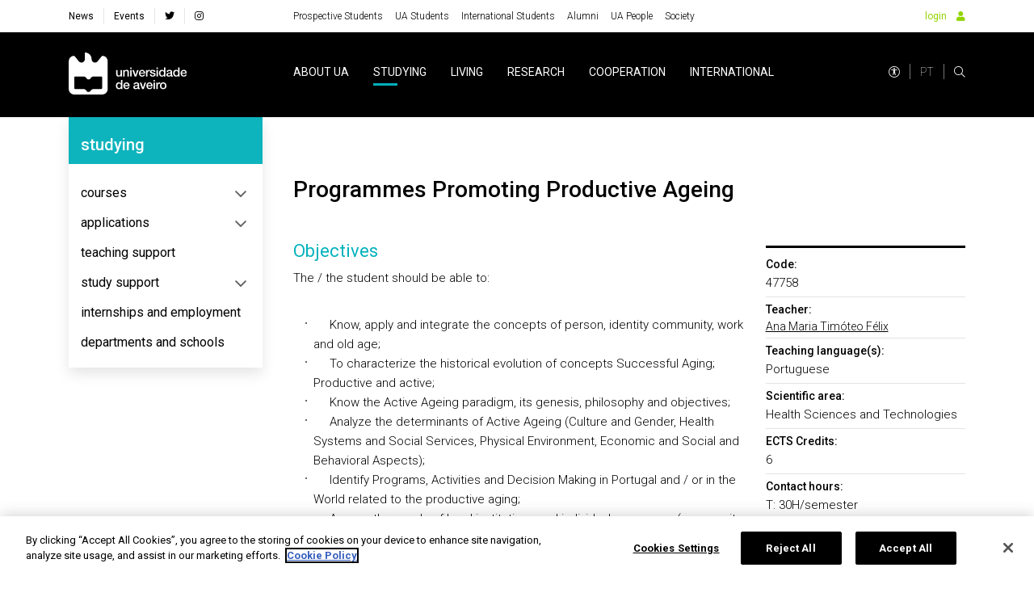

--- FILE ---
content_type: text/html; charset=utf-8
request_url: https://www.ua.pt/en/uc/4512
body_size: 29520
content:
<!doctype html>
    <html lang="pt" lang>
    <head>
        <meta http-equiv="X-UA-Compatible" content="IE=edge" />
        <meta name="viewport" content="width=device-width, initial-scale=1">
        <meta charset="utf-8" />
        <!-- BASE -->
        <title>Programmes Promoting Productive Ageing -  Universidade de Aveiro</title>
        <meta name="description" content="Code 47758">
        <meta name="author" content="Universidade de Aveiro">
        <meta name="url" content="http://www.ua.pt/en/uc/4512/">
        <!-- FB -->
        <meta property="og:title" content="Programmes Promoting Productive Ageing - Universidade de Aveiro"/>
        <meta property="og:description" content="Code 47758" />
        <meta property="og:image" content="https://api-assets.ua.pt/files/imgs/000/000/048/original.jpg"/>
        <meta property="og:image:type" content="image/jpeg"/>
        <meta property="og:image:width" content="1920"/>
        <meta property="og:image:height" content="1080"/>
        <meta property="og:url" content="http://www.ua.pt/en/uc/4512/"/>
        <meta property="og:site_name" content="Universidade de Aveiro"/>
        <meta property="og:type" content="article"/>
        <meta property="fb:page_id" content="114882798568553" />
        <!-- Twitter -->
        <meta name="twitter:title" content="Programmes Promoting Productive Ageing - Universidade de Aveiro">
        <meta name="twitter:description" content="Code 47758">
        <meta name="twitter:image" content="https://api-assets.ua.pt/files/imgs/000/000/048/original.jpg">
        <meta name="twitter:card" content="summary_large_image">
        <meta name="twitter:site:id" content="22531295">
        <meta name="twitter:site" content="@UnivAveiro">
        <link rel="stylesheet" href="/static/css/bundle.b69ba7fe.css">
        <script src="/static/js/bundle.b69ba7fe.js" defer></script>
        <link rel="manifest" href="/manifest.json" />
        <link rel="apple-touch-icon" sizes="180x180" href="/favicon/apple-touch-icon.png?v=kP34eA3ype" />
        <link rel="icon" type="image/png" sizes="32x32" href="/favicon/favicon-32x32.png?v=kP34eA3ype" />
        <link rel="icon" type="image/png" sizes="16x16" href="/favicon/favicon-16x16.png?v=kP34eA3ype" />

        <link rel="manifest" href="/favicon/site.webmanifest?v=kP34eA3ype" />
        <link rel="mask-icon" href="/favicon/safari-pinned-tab.svg" />

        <link rel="shortcut icon" href="/favicon/favicon.ico" />

        <meta name="msapplication-TileColor" content="#91d300" />
        <meta name="msapplication-TileColor" content="#00a300">
        <meta name="theme-color" content="#ffffff" />

        <!-- Stylesheet -->
        <link href="https://fonts.googleapis.com/css?family=Roboto:100,300,400,500,700,900" rel="stylesheet" />
        <link href="https://fonts.googleapis.com/css?family=Playfair+Display" rel="stylesheet" />
        <link rel="stylesheet" href="/styles/bootstrap-grid.min.css" />
        <link rel="stylesheet" href="/fontawesome/css/all.css" />
        <link rel="stylesheet" href="/styles/entypo.css" crossorigin="anonymous" />
        <link rel="stylesheet" type="text/css" href="/styles/slick.min.css" />
        <link rel="stylesheet" type="text/css" href="/styles/slick-theme.min.css" />
        <link rel="stylesheet" type="text/css" href="/styles/system-bar.css"/>


        
            <!-- OneTrust Cookies Consent Notice start -->
              <script type="text/javascript" src="https://cdn.cookielaw.org/consent/0d684b58-4864-465d-8f0e-3590089c0723/OtAutoBlock.js" ></script>
              <script src="https://cdn.cookielaw.org/scripttemplates/otSDKStub.js" data-document-language="true" type="text/javascript" charset="UTF-8" data-domain-script="0d684b58-4864-465d-8f0e-3590089c0723" ></script>
              <script type="text/javascript">
              function OptanonWrapper() { }
              </script>
            <!-- OneTrust Cookies Consent Notice end -->
          

        
        
            <!-- change OneTrust script  start -->
            <script>
                var checkExist = setInterval(function() {
                  if (document.getElementById('accept-recommended-btn-handler') !== null && document.getElementById('onetrust-consent-sdk') !== null) {
                     clearInterval(checkExist);
                     var buttonList = document.getElementById("onetrust-consent-sdk").getElementsByClassName("ot-pc-footer")[0].getElementsByClassName("ot-btn-container")[0];
                     var newItem = document.getElementById("accept-recommended-btn-handler")
                     //buttonList.appendChild(newItem);
                     buttonList.insertBefore(newItem, buttonList.childNodes[0]);  // Insert <li> before the first child of <ul>
                  }
               }, 1000);
                 </script>
            <!-- change OneTrust script end -->
          

        <style data-styled="lmbxtc fFXqDt jsPgpl frXbyQ dPKELa coAmBQ jhxNgo kpsFlk buUwGi cOCzXh gojvED giFDQQ JuCxm dRyJTE jWrNJf knaqfI eQFnsn cRlWYd iUrlMK iNMOOX gFtdpQ gikUkR iVvcUn OBSSn sfmwA cGpgOV iOMiIE byXuhN gzueYT hoMFrp efosEE dwieAl VsNRo JgUGB hzvIGQ dfuFMb cIqXkq hjpjCZ jgUIFr eppcki iKdqUu ctAYWw cVAOvh qpyhn cxXBIs nlzRD GWhWX iTOXis hryPGa iXUvtr kHbGnX jYAQwn cSCdic TYzkF danYni hFNCPq cEznyr hVKDuH dYCvgZ ckyTyR fUBymD jfHtkq iKejQJ eTAxLy CieCp dEMGZo  dKTefS bFMAuP ksNbh lfYEWu jgwkrX gYGDkX keLkct eBCQfK flWzmw kuOeYY fbEyhI" data-styled-version="4.4.1">
/* sc-component-id: sc-EHOje */
.hFNCPq{-webkit-animation-duration:1s;animation-duration:1s;-webkit-animation-fill-mode:forwards;animation-fill-mode:forwards;-webkit-animation-iteration-count:infinite;animation-iteration-count:infinite;-webkit-animation-name:placeHolderShimmer;animation-name:placeHolderShimmer;-webkit-animation-timing-function:linear;animation-timing-function:linear;background:#f6f7f8;background:linear-gradient( to right, #eeeeee 8%, #dddddd 18%, #eeeeee 33% );background-size:936px 104px;height:15px;width:100px;position:relative;} @-webkit-keyframes placeHolderShimmer{0%{background-position:-468px 0;}100%{background-position:468px 0;}} @keyframes placeHolderShimmer{0%{background-position:-468px 0;}100%{background-position:468px 0;}}.cEznyr{-webkit-animation-duration:1s;animation-duration:1s;-webkit-animation-fill-mode:forwards;animation-fill-mode:forwards;-webkit-animation-iteration-count:infinite;animation-iteration-count:infinite;-webkit-animation-name:placeHolderShimmer;animation-name:placeHolderShimmer;-webkit-animation-timing-function:linear;animation-timing-function:linear;background:#f6f7f8;background:linear-gradient( to right, #eeeeee 8%, #dddddd 18%, #eeeeee 33% );background-size:936px 104px;height:15px;width:77px;position:relative;} @-webkit-keyframes placeHolderShimmer{0%{background-position:-468px 0;}100%{background-position:468px 0;}} @keyframes placeHolderShimmer{0%{background-position:-468px 0;}100%{background-position:468px 0;}}.hVKDuH{-webkit-animation-duration:1s;animation-duration:1s;-webkit-animation-fill-mode:forwards;animation-fill-mode:forwards;-webkit-animation-iteration-count:infinite;animation-iteration-count:infinite;-webkit-animation-name:placeHolderShimmer;animation-name:placeHolderShimmer;-webkit-animation-timing-function:linear;animation-timing-function:linear;background:#f6f7f8;background:linear-gradient( to right, #eeeeee 8%, #dddddd 18%, #eeeeee 33% );background-size:936px 104px;height:15px;width:61px;position:relative;} @-webkit-keyframes placeHolderShimmer{0%{background-position:-468px 0;}100%{background-position:468px 0;}} @keyframes placeHolderShimmer{0%{background-position:-468px 0;}100%{background-position:468px 0;}}.dYCvgZ{-webkit-animation-duration:1s;animation-duration:1s;-webkit-animation-fill-mode:forwards;animation-fill-mode:forwards;-webkit-animation-iteration-count:infinite;animation-iteration-count:infinite;-webkit-animation-name:placeHolderShimmer;animation-name:placeHolderShimmer;-webkit-animation-timing-function:linear;animation-timing-function:linear;background:#f6f7f8;background:linear-gradient( to right, #eeeeee 8%, #dddddd 18%, #eeeeee 33% );background-size:936px 104px;height:15px;width:38px;position:relative;} @-webkit-keyframes placeHolderShimmer{0%{background-position:-468px 0;}100%{background-position:468px 0;}} @keyframes placeHolderShimmer{0%{background-position:-468px 0;}100%{background-position:468px 0;}}.ckyTyR{-webkit-animation-duration:1s;animation-duration:1s;-webkit-animation-fill-mode:forwards;animation-fill-mode:forwards;-webkit-animation-iteration-count:infinite;animation-iteration-count:infinite;-webkit-animation-name:placeHolderShimmer;animation-name:placeHolderShimmer;-webkit-animation-timing-function:linear;animation-timing-function:linear;background:#f6f7f8;background:linear-gradient( to right, #eeeeee 8%, #dddddd 18%, #eeeeee 33% );background-size:936px 104px;height:15px;width:78px;position:relative;} @-webkit-keyframes placeHolderShimmer{0%{background-position:-468px 0;}100%{background-position:468px 0;}} @keyframes placeHolderShimmer{0%{background-position:-468px 0;}100%{background-position:468px 0;}}.fUBymD{-webkit-animation-duration:1s;animation-duration:1s;-webkit-animation-fill-mode:forwards;animation-fill-mode:forwards;-webkit-animation-iteration-count:infinite;animation-iteration-count:infinite;-webkit-animation-name:placeHolderShimmer;animation-name:placeHolderShimmer;-webkit-animation-timing-function:linear;animation-timing-function:linear;background:#f6f7f8;background:linear-gradient( to right, #eeeeee 8%, #dddddd 18%, #eeeeee 33% );background-size:936px 104px;height:40px;position:relative;} @-webkit-keyframes placeHolderShimmer{0%{background-position:-468px 0;}100%{background-position:468px 0;}} @keyframes placeHolderShimmer{0%{background-position:-468px 0;}100%{background-position:468px 0;}}.jfHtkq{-webkit-animation-duration:1s;animation-duration:1s;-webkit-animation-fill-mode:forwards;animation-fill-mode:forwards;-webkit-animation-iteration-count:infinite;animation-iteration-count:infinite;-webkit-animation-name:placeHolderShimmer;animation-name:placeHolderShimmer;-webkit-animation-timing-function:linear;animation-timing-function:linear;background:#f6f7f8;background:linear-gradient( to right, #eeeeee 8%, #dddddd 18%, #eeeeee 33% );background-size:936px 104px;height:90px;position:relative;} @-webkit-keyframes placeHolderShimmer{0%{background-position:-468px 0;}100%{background-position:468px 0;}} @keyframes placeHolderShimmer{0%{background-position:-468px 0;}100%{background-position:468px 0;}}.iKejQJ{-webkit-animation-duration:1s;animation-duration:1s;-webkit-animation-fill-mode:forwards;animation-fill-mode:forwards;-webkit-animation-iteration-count:infinite;animation-iteration-count:infinite;-webkit-animation-name:placeHolderShimmer;animation-name:placeHolderShimmer;-webkit-animation-timing-function:linear;animation-timing-function:linear;background:#f6f7f8;background:linear-gradient( to right, #eeeeee 8%, #dddddd 18%, #eeeeee 33% );background-size:936px 104px;height:55px;position:relative;} @-webkit-keyframes placeHolderShimmer{0%{background-position:-468px 0;}100%{background-position:468px 0;}} @keyframes placeHolderShimmer{0%{background-position:-468px 0;}100%{background-position:468px 0;}}.eTAxLy{-webkit-animation-duration:1s;animation-duration:1s;-webkit-animation-fill-mode:forwards;animation-fill-mode:forwards;-webkit-animation-iteration-count:infinite;animation-iteration-count:infinite;-webkit-animation-name:placeHolderShimmer;animation-name:placeHolderShimmer;-webkit-animation-timing-function:linear;animation-timing-function:linear;background:#f6f7f8;background:linear-gradient( to right, #eeeeee 8%, #dddddd 18%, #eeeeee 33% );background-size:936px 104px;height:125px;position:relative;} @-webkit-keyframes placeHolderShimmer{0%{background-position:-468px 0;}100%{background-position:468px 0;}} @keyframes placeHolderShimmer{0%{background-position:-468px 0;}100%{background-position:468px 0;}}.CieCp{-webkit-animation-duration:1s;animation-duration:1s;-webkit-animation-fill-mode:forwards;animation-fill-mode:forwards;-webkit-animation-iteration-count:infinite;animation-iteration-count:infinite;-webkit-animation-name:placeHolderShimmer;animation-name:placeHolderShimmer;-webkit-animation-timing-function:linear;animation-timing-function:linear;background:#f6f7f8;background:linear-gradient( to right, #eeeeee 8%, #dddddd 18%, #eeeeee 33% );background-size:936px 104px;height:100%;position:relative;} @-webkit-keyframes placeHolderShimmer{0%{background-position:-468px 0;}100%{background-position:468px 0;}} @keyframes placeHolderShimmer{0%{background-position:-468px 0;}100%{background-position:468px 0;}}
/* sc-component-id: sc-bZQynM */
.kuOeYY{position:relative;background-color:#e0e0e0;height:0;padding-top:100%;} .kuOeYY .aspRTO{position:absolute;top:0;left:0;width:100%;height:100%;overflow:hidden;}
/* sc-component-id: sc-gqjmRU */
.fbEyhI{position:absolute;width:1px;height:1px;padding:0;margin:-1px;overflow:hidden;-webkit-clip:rect(0,0,0,0);clip:rect(0,0,0,0);white-space:nowrap;border:0;}
/* sc-component-id: sc-feJyhm */
.flWzmw{background:#fff;height:400px;color:#000;} .flWzmw picture{display:-webkit-box;display:-webkit-flex;display:-ms-flexbox;display:flex;-webkit-align-items:flex-start;-webkit-box-align:flex-start;-ms-flex-align:flex-start;align-items:flex-start;height:100%;width:100%;} .flWzmw img{object-fit:cover;object-position:center 66%;width:100%;height:400px;} @media (max-width:767px){} @media (max-width:575px){}
/* sc-component-id: sc-iELTvK */
.lmbxtc{background-color:#fff;height:40px;} @media (max-width:1199px){} @media (max-width:991px){.lmbxtc{height:40px;}} @media (max-width:767px){} @media (max-width:575px){}.fFXqDt{margin-right:30px;} @media (max-width:1199px){} @media (max-width:991px){} @media (max-width:767px){} @media (max-width:575px){}.jsPgpl{display:-webkit-box;display:-webkit-flex;display:-ms-flexbox;display:flex;} @media (max-width:1199px){} @media (max-width:991px){.jsPgpl{display:none;}} @media (max-width:767px){} @media (max-width:575px){}.frXbyQ{background-color:#dddddd;border-radius:50%;width:14px;height:14px;} @media (max-width:1199px){} @media (max-width:991px){} @media (max-width:767px){} @media (max-width:575px){}.dPKELa{background-color:#dddddd;border-radius:50%;margin-left:12px;width:14px;height:14px;} @media (max-width:1199px){} @media (max-width:991px){} @media (max-width:767px){} @media (max-width:575px){}.coAmBQ{background-color:#000;height:105px;} @media (max-width:1199px){} @media (max-width:991px){.coAmBQ{height:80px;}} @media (max-width:767px){} @media (max-width:575px){}.jhxNgo{width:100%;height:40px;} @media (max-width:1199px){} @media (max-width:991px){} @media (max-width:767px){} @media (max-width:575px){}.kpsFlk{background-color:#fff;width:70%;height:20px;position:absolute;right:0;} @media (max-width:1199px){} @media (max-width:991px){} @media (max-width:767px){} @media (max-width:575px){}.buUwGi{background-color:#fff;width:100%;height:15px;position:absolute;top:20px;} @media (max-width:1199px){} @media (max-width:991px){} @media (max-width:767px){} @media (max-width:575px){}.cOCzXh{background-color:#fff;width:90%;height:5px;position:absolute;top:35px;right:0;} @media (max-width:1199px){} @media (max-width:991px){} @media (max-width:767px){} @media (max-width:575px){}.gojvED{width:100%;height:90px;position:relative;top:50px;} @media (max-width:1199px){} @media (max-width:991px){} @media (max-width:767px){} @media (max-width:575px){}.giFDQQ{background-color:#fff;width:40%;height:15px;position:absolute;top:0;right:0;} @media (max-width:1199px){} @media (max-width:991px){} @media (max-width:767px){} @media (max-width:575px){}.JuCxm{background-color:#fff;width:100%;height:10px;position:absolute;top:15px;} @media (max-width:1199px){} @media (max-width:991px){} @media (max-width:767px){} @media (max-width:575px){}.dRyJTE{background-color:#fff;width:40%;height:15px;position:absolute;top:25px;right:0;} @media (max-width:1199px){} @media (max-width:991px){} @media (max-width:767px){} @media (max-width:575px){}.jWrNJf{background-color:#fff;width:100%;height:10px;position:absolute;top:40px;} @media (max-width:1199px){} @media (max-width:991px){} @media (max-width:767px){} @media (max-width:575px){}.knaqfI{background-color:#fff;width:50%;height:15px;position:absolute;top:50px;right:0;} @media (max-width:1199px){} @media (max-width:991px){} @media (max-width:767px){} @media (max-width:575px){}.eQFnsn{background-color:#fff;width:100%;height:10px;position:absolute;top:65px;} @media (max-width:1199px){} @media (max-width:991px){} @media (max-width:767px){} @media (max-width:575px){}.cRlWYd{background-color:#fff;width:60%;height:15px;position:absolute;top:75px;right:0;} @media (max-width:1199px){} @media (max-width:991px){} @media (max-width:767px){} @media (max-width:575px){}.iUrlMK{height:55px;} @media (max-width:1199px){} @media (max-width:991px){} @media (max-width:767px){} @media (max-width:575px){}.iNMOOX{background-color:#F3F3F4;width:50%;height:20px;position:absolute;right:0;} @media (max-width:1199px){} @media (max-width:991px){} @media (max-width:767px){} @media (max-width:575px){}.gFtdpQ{background-color:#F3F3F4;width:100%;height:5px;position:absolute;top:20px;} @media (max-width:1199px){} @media (max-width:991px){} @media (max-width:767px){} @media (max-width:575px){}.gikUkR{background-color:#F3F3F4;width:30%;height:15px;position:absolute;top:25px;right:0;} @media (max-width:1199px){} @media (max-width:991px){} @media (max-width:767px){} @media (max-width:575px){}.iVvcUn{background-color:#F3F3F4;width:100%;height:15px;position:absolute;top:40px;} @media (max-width:1199px){} @media (max-width:991px){} @media (max-width:767px){} @media (max-width:575px){}@media (max-width:1199px){} @media (max-width:991px){.OBSSn{padding:70px 0 0 0;}} @media (max-width:767px){} @media (max-width:575px){}.sfmwA{margin-top:70px;} @media (max-width:1199px){} @media (max-width:991px){} @media (max-width:767px){} @media (max-width:575px){}.cGpgOV{background-color:#fff;padding:20px;height:300px;} @media (max-width:1199px){} @media (max-width:991px){} @media (max-width:767px){} @media (max-width:575px){}.iOMiIE{background-color:#fff;width:70%;height:15px;position:absolute;right:0;} @media (max-width:1199px){} @media (max-width:991px){} @media (max-width:767px){} @media (max-width:575px){}.byXuhN{background-color:#fff;width:90%;height:5px;position:absolute;top:25px;right:0;} @media (max-width:1199px){} @media (max-width:991px){} @media (max-width:767px){} @media (max-width:575px){}.gzueYT{background-color:#fff;width:100%;height:20px;position:absolute;top:30px;} @media (max-width:1199px){} @media (max-width:991px){} @media (max-width:767px){} @media (max-width:575px){}.hoMFrp{background-color:#fff;width:100%;height:5px;position:absolute;top:65px;} @media (max-width:1199px){} @media (max-width:991px){} @media (max-width:767px){} @media (max-width:575px){}.efosEE{background-color:#fff;width:30%;height:15px;position:absolute;top:70px;right:0;} @media (max-width:1199px){} @media (max-width:991px){} @media (max-width:767px){} @media (max-width:575px){}.dwieAl{background-color:#fff;width:100%;height:5px;position:absolute;top:85px;} @media (max-width:1199px){} @media (max-width:991px){} @media (max-width:767px){} @media (max-width:575px){}.VsNRo{background-color:#fff;width:75%;height:15px;position:absolute;top:90px;right:0;} @media (max-width:1199px){} @media (max-width:991px){} @media (max-width:767px){} @media (max-width:575px){}.JgUGB{background-color:#fff;width:100%;height:5px;position:absolute;top:105px;} @media (max-width:1199px){} @media (max-width:991px){} @media (max-width:767px){} @media (max-width:575px){}.hzvIGQ{background-color:#fff;width:40%;height:15px;position:absolute;top:110px;right:0;} @media (max-width:1199px){} @media (max-width:991px){} @media (max-width:767px){} @media (max-width:575px){}.dfuFMb{background-color:#fff;} @media (max-width:1199px){} @media (max-width:991px){} @media (max-width:767px){} @media (max-width:575px){}.cIqXkq{height:90px;} @media (max-width:1199px){} @media (max-width:991px){} @media (max-width:767px){} @media (max-width:575px){}.hjpjCZ{background-color:#fff;width:70%;height:25px;position:absolute;right:0;} @media (max-width:1199px){} @media (max-width:991px){} @media (max-width:767px){} @media (max-width:575px){}.jgUIFr{background-color:#fff;width:100%;height:10px;position:absolute;top:25px;} @media (max-width:1199px){} @media (max-width:991px){} @media (max-width:767px){} @media (max-width:575px){}.eppcki{background-color:#fff;width:10%;height:15px;position:absolute;top:50px;right:0;} @media (max-width:1199px){} @media (max-width:991px){} @media (max-width:767px){} @media (max-width:575px){}.iKdqUu{background-color:#fff;width:15%;height:15px;position:absolute;top:75px;right:0;} @media (max-width:1199px){} @media (max-width:991px){} @media (max-width:767px){} @media (max-width:575px){}.ctAYWw{background-color:#00AFBB;width:70%;height:25px;position:absolute;right:0;} @media (max-width:1199px){} @media (max-width:991px){} @media (max-width:767px){} @media (max-width:575px){}.cVAOvh{background-color:#00AFBB;width:100%;height:10px;position:absolute;top:25px;} @media (max-width:1199px){} @media (max-width:991px){} @media (max-width:767px){} @media (max-width:575px){}.qpyhn{background-color:#00AFBB;width:90%;height:5px;position:absolute;top:35px;right:0;} @media (max-width:1199px){} @media (max-width:991px){} @media (max-width:767px){} @media (max-width:575px){}.cxXBIs{background-color:#00AFBB;width:100%;height:10px;position:absolute;top:40px;} @media (max-width:1199px){} @media (max-width:991px){} @media (max-width:767px){} @media (max-width:575px){}.nlzRD{background-color:#00AFBB;width:10%;height:15px;position:absolute;top:50px;right:0;} @media (max-width:1199px){} @media (max-width:991px){} @media (max-width:767px){} @media (max-width:575px){}.GWhWX{background-color:#00AFBB;width:100%;height:10px;position:absolute;top:65px;} @media (max-width:1199px){} @media (max-width:991px){} @media (max-width:767px){} @media (max-width:575px){}.iTOXis{background-color:#00AFBB;width:15%;height:15px;position:absolute;top:75px;right:0;} @media (max-width:1199px){} @media (max-width:991px){} @media (max-width:767px){} @media (max-width:575px){}.hryPGa{background-color:#F3F3F4;width:70%;height:25px;position:absolute;right:0;} @media (max-width:1199px){} @media (max-width:991px){} @media (max-width:767px){} @media (max-width:575px){}.iXUvtr{background-color:#F3F3F4;width:100%;height:10px;position:absolute;top:25px;} @media (max-width:1199px){} @media (max-width:991px){} @media (max-width:767px){} @media (max-width:575px){}.kHbGnX{background-color:#F3F3F4;width:90%;height:5px;position:absolute;top:35px;right:0;} @media (max-width:1199px){} @media (max-width:991px){} @media (max-width:767px){} @media (max-width:575px){}.jYAQwn{background-color:#F3F3F4;width:100%;height:10px;position:absolute;top:40px;} @media (max-width:1199px){} @media (max-width:991px){} @media (max-width:767px){} @media (max-width:575px){}.cSCdic{background-color:#F3F3F4;width:10%;height:15px;position:absolute;top:50px;right:0;} @media (max-width:1199px){} @media (max-width:991px){} @media (max-width:767px){} @media (max-width:575px){}.TYzkF{background-color:#F3F3F4;width:100%;height:10px;position:absolute;top:65px;} @media (max-width:1199px){} @media (max-width:991px){} @media (max-width:767px){} @media (max-width:575px){}.danYni{background-color:#F3F3F4;width:15%;height:15px;position:absolute;top:75px;right:0;} @media (max-width:1199px){} @media (max-width:991px){} @media (max-width:767px){} @media (max-width:575px){}
/* sc-component-id: sc-lhVmIH */
.dKTefS{padding-top:4.375rem;padding-bottom:4.375rem;background-color:#fff;} @media (max-width:1199px){} @media (max-width:991px){} @media (max-width:767px){}.bFMAuP{padding-top:0;padding-bottom:4.375rem;background-color:#F3F3F4;} @media (max-width:1199px){} @media (max-width:991px){} @media (max-width:767px){}.ksNbh{padding-top:4.375rem;padding-bottom:4.375rem;background-color:#00AFBB;} @media (max-width:1199px){} @media (max-width:991px){} @media (max-width:767px){}.lfYEWu{padding-top:4.375rem;padding-bottom:4.375rem;background-color:#F3F3F4;} @media (max-width:1199px){} @media (max-width:991px){} @media (max-width:767px){}
/* sc-component-id: sc-hwwEjo */
.dEMGZo{background-color:#fff;min-height:calc(100vh - 145px);padding:70px 0;} @media (max-width:991px){.dEMGZo{min-height:calc(100vh - 125px);}}
/* sc-component-id: sc-eXEjpC */
.gYGDkX{padding-top:70px;}
/* sc-component-id: sc-hrWEMg */
@media (max-width:768px){.eBCQfK .hide-sm{display:none;}} @media (max-width:992px){.eBCQfK .hide-md{display:none;}}
/* sc-component-id: sc-eTuwsz */
.keLkct .candidature-container{padding:0;} .keLkct .slick-next,.keLkct .slick-prev{height:auto;} .keLkct .slick-dots{width:100%;bottom:0;position:relative;margin-top:10px;text-align:right;padding:0 15px;} .keLkct .slick-dots li{margin:0 5px;} .keLkct .slick-dots li:last-child{margin-right:0;} .keLkct .slick-dots li,.keLkct .slick-dots li button{width:8px;height:8px;} .keLkct .slick-dots li button:before{content:"";background-color:#fff;width:8px;height:8px;} .keLkct .slick-next:before,.keLkct .slick-prev:before{content:none;} .keLkct .slick-track{display:-webkit-box;display:-webkit-flex;display:-ms-flexbox;display:flex;} .keLkct .slick-slide{height:auto;margin:15px;} .keLkct .slick-slide > div{height:100%;}
/* sc-component-id: sc-kaNhvL */
.jgwkrX{min-height:400px;}
/* sc-component-id: sc-global-3442804470 */
@import url('https://fonts.googleapis.com/css?family=Roboto:100,300,400,500,700,900&display=swap'); @page{margin:2cm;} *{margin:0;padding:0;} html{height:100%;-webkit-scroll-behavior:smooth;-moz-scroll-behavior:smooth;-ms-scroll-behavior:smooth;scroll-behavior:smooth;} body{font-family:'Roboto',sans-serif;display:-webkit-box;display:-webkit-flex;display:-ms-flexbox;display:flex;-webkit-flex-direction:column;-ms-flex-direction:column;flex-direction:column;min-height:100%;zoom:100%;background-color:#fff;} #root{-webkit-box-flex:1;-webkit-flex-grow:1;-ms-flex-positive:1;flex-grow:1;display:-webkit-box;display:-webkit-flex;display:-ms-flexbox;display:flex;-webkit-flex-direction:column;-ms-flex-direction:column;flex-direction:column;-webkit-box-pack:justify;-webkit-justify-content:space-between;-ms-flex-pack:justify;justify-content:space-between;} :focus{outline:2px solid #91d300;} .go-to-top{position:fixed;bottom:100px;right:30px;z-index:1000;background-color:rgba(0,0,0,0.5);height:50px;width:50px;border-radius:50%;box-shadow:0 3px 6px #00000029;cursor:pointer;outline:none;border:none;} .go-to-top.hidden{visibility:hidden;} .go-to-top.visible{visibility:visible;} @media print{html,body{height:100%;margin:0;}header,footer,aside,nav,form,iframe,.tags-container,.journal-footer{display:none!important;}@-moz-document url-prefix(){body,picture,img,div{display:block!important;}}}</style>

    </head>
    <body >
        <div id="root"><div><div height="40px" class="sc-iELTvK lmbxtc d-flex align-items-center"><div class="container"><div class="row no-gutters"><div class="col-xl-3 col-auto"><div class="sc-iELTvK fFXqDt"><div height="15px" width="100px" class="sc-EHOje hFNCPq"></div></div></div><div class="col"><div display="flex" class="sc-iELTvK jsPgpl"><div class="sc-iELTvK fFXqDt"><div height="15px" width="77px" class="sc-EHOje cEznyr"></div></div><div class="sc-iELTvK fFXqDt"><div height="15px" width="61px" class="sc-EHOje hVKDuH"></div></div><div class="sc-iELTvK fFXqDt"><div height="15px" width="38px" class="sc-EHOje dYCvgZ"></div></div><div height="15px" width="78px" class="sc-EHOje ckyTyR"></div></div></div><div class="col-auto"><div class="d-flex"><div height="14px" width="14px" class="sc-iELTvK frXbyQ"></div><div height="14px" width="14px" class="sc-iELTvK dPKELa"></div><div height="14px" width="14px" class="sc-iELTvK dPKELa"></div></div></div></div></div></div><div height="105px" class="sc-iELTvK coAmBQ d-flex align-items-center"><div class="container"><div class="row no-gutters"><div class="col-xl-3 col-auto"><div class="sc-iELTvK fFXqDt"><div height="15px" width="100px" class="sc-EHOje hFNCPq"></div></div></div><div class="col"><div display="flex" class="sc-iELTvK jsPgpl"><div class="sc-iELTvK fFXqDt"><div height="15px" width="77px" class="sc-EHOje cEznyr"></div></div><div class="sc-iELTvK fFXqDt"><div height="15px" width="61px" class="sc-EHOje hVKDuH"></div></div><div class="sc-iELTvK fFXqDt"><div height="15px" width="38px" class="sc-EHOje dYCvgZ"></div></div><div height="15px" width="78px" class="sc-EHOje ckyTyR"></div></div></div><div class="col-auto"><div class="d-flex"><div height="14px" width="14px" class="sc-iELTvK frXbyQ"></div><div height="14px" width="14px" class="sc-iELTvK dPKELa"></div><div height="14px" width="14px" class="sc-iELTvK dPKELa"></div></div></div></div></div></div><div><span tabindex="-1"></span><div style="width:100%;height:100%"></div></div></div><div style="width:100%;height:100%"></div></div>
        <div id="portal"></div>

        <script src="https://unpkg.com/@uaveiro/systems-bar@1.0.10" defer="defer"></script>

        <!-- Google tag (gtag.js) -->
        <script async src="https://www.googletagmanager.com/gtag/js?id=G-M90CB3FFP3"></script>
        <script>
          window.dataLayer = window.dataLayer || [];
          function gtag(){dataLayer.push(arguments);}
          gtag('js', new Date());
          gtag('config', 'G-M90CB3FFP3');
          gtag('send', 'pageview');
        </script>

    </body>
</html>